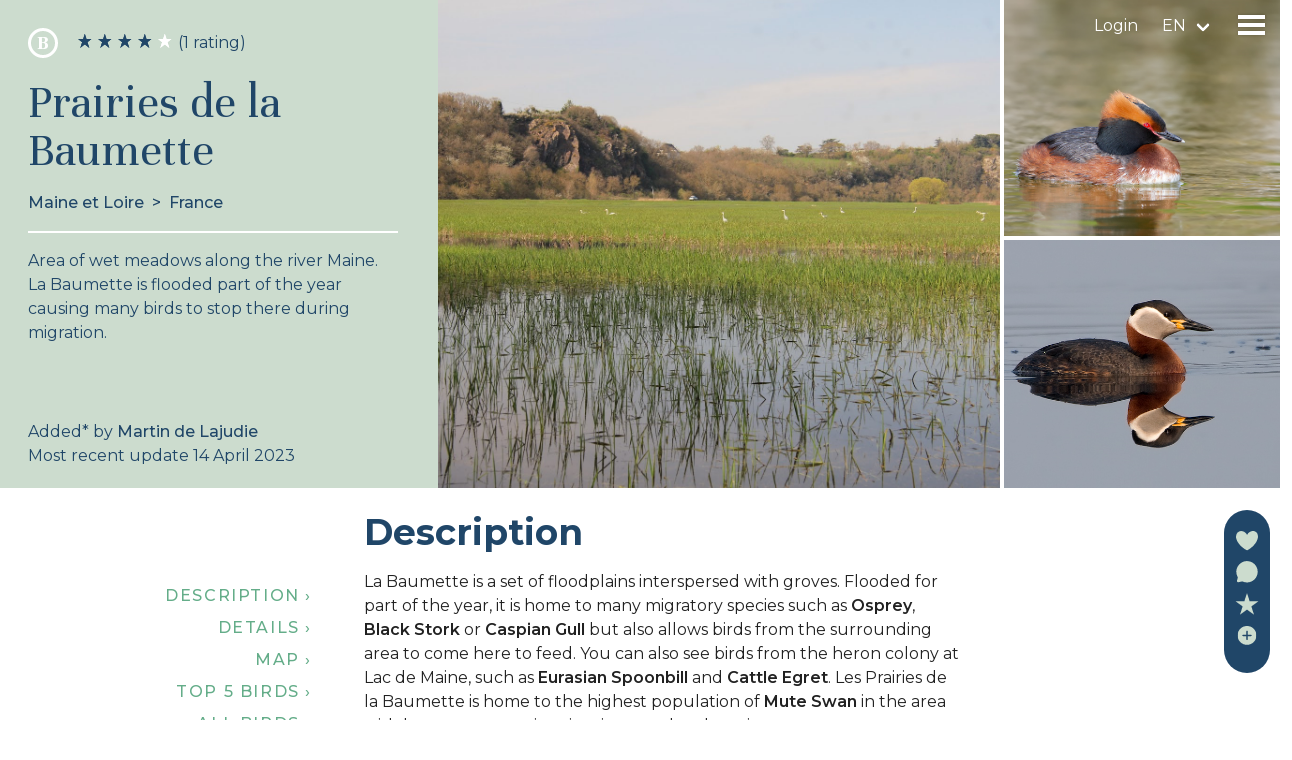

--- FILE ---
content_type: text/html; charset=utf-8
request_url: https://www.birdingplaces.eu/en/birdingplaces/france/prairies-de-la-baumette
body_size: 76003
content:
<!DOCTYPE html>
<html lang="en">
    <head>
        <meta charset="utf-8">
        <meta http-equiv="X-UA-Compatible" content="IE=edge">
        <meta name="viewport" content="width=device-width, initial-scale=1">

        <!-- CSRF Token -->
        <meta name="csrf-token" content="8OnZh3lVZiEF9ZOE2szDMeYLWCk7Dp68393JsZfP">

        

        <link rel="apple-touch-icon" sizes="180x180" href="/apple-touch-icon.png">
        <link rel="icon" type="image/png" sizes="32x32" href="/favicon-32x32.png">
        <link rel="icon" type="image/png" sizes="16x16" href="/favicon-16x16.png">
        <link rel="manifest" href="/site.webmanifest">
        <meta name="msapplication-TileColor" content="#da532c">
        <meta name="theme-color" content="#ffffff">
        <meta name="mobile-web-app-capable" content="yes">






        
                    <title>Prairies de la Baumette | Birdingplaces</title>
        
                    <meta name="description" content="Area of wet meadows along the river Maine. La Baumette is flooded part of the year causing many birds to stop there during migration.">
        
        
                <meta property="og:title" content="Prairies de la Baumette | Birdingplaces">
                        <meta property="og:description" content="Area of wet meadows along the river Maine. La Baumette is flooded part of the year causing many birds to stop there during migration..">
                            <meta property="og:image" content="https://birdingplaces.eu/storage/files/large/2022/03/baumette.jpg">
            <meta property="og:image:width" content="1200">
            <meta property="og:image:height" content="630">
                <meta property="og:url" content="https://www.birdingplaces.eu/en/birdingplaces/france/prairies-de-la-baumette">
        <meta property="og:type" content="article">
        <meta name="twitter:card" content="summary_large_image">
        <meta name="twitter:site" content="@birdingplaces" />
        <meta property="og:site_name" content="Birdingplaces.eu">
        <meta name="twitter:image:alt" content="Birdingplaces.eu logo">
        <link rel="canonical" href="https://www.birdingplaces.eu/en/birdingplaces/france/prairies-de-la-baumette" />
                <link rel="alternate" hreflang="da"
              href="https://www.birdingplaces.eu/da/birdingplaces/france/prairies-de-la-baumette" />
                <link rel="alternate" hreflang="de"
              href="https://www.birdingplaces.eu/de/birdingplaces/france/prairies-de-la-baumette" />
                <link rel="alternate" hreflang="en"
              href="https://www.birdingplaces.eu/en/birdingplaces/france/prairies-de-la-baumette" />
                <link rel="alternate" hreflang="es"
              href="https://www.birdingplaces.eu/es/birdingplaces/france/prairies-de-la-baumette" />
                <link rel="alternate" hreflang="fr"
              href="https://www.birdingplaces.eu/fr/birdingplaces/france/prairies-de-la-baumette" />
                <link rel="alternate" hreflang="hr"
              href="https://www.birdingplaces.eu/hr/birdingplaces/france/prairies-de-la-baumette" />
                <link rel="alternate" hreflang="it"
              href="https://www.birdingplaces.eu/it/birdingplaces/france/prairies-de-la-baumette" />
                <link rel="alternate" hreflang="hu"
              href="https://www.birdingplaces.eu/hu/birdingplaces/france/prairies-de-la-baumette" />
                <link rel="alternate" hreflang="nl"
              href="https://www.birdingplaces.eu/nl/birdingplaces/france/prairies-de-la-baumette" />
                <link rel="alternate" hreflang="nn"
              href="https://www.birdingplaces.eu/nn/birdingplaces/france/prairies-de-la-baumette" />
                <link rel="alternate" hreflang="pl"
              href="https://www.birdingplaces.eu/pl/birdingplaces/france/prairies-de-la-baumette" />
                <link rel="alternate" hreflang="pt"
              href="https://www.birdingplaces.eu/pt/birdingplaces/france/prairies-de-la-baumette" />
                <link rel="alternate" hreflang="ro"
              href="https://www.birdingplaces.eu/ro/birdingplaces/france/prairies-de-la-baumette" />
                <link rel="alternate" hreflang="sk"
              href="https://www.birdingplaces.eu/sk/birdingplaces/france/prairies-de-la-baumette" />
                <link rel="alternate" hreflang="sl"
              href="https://www.birdingplaces.eu/sl/birdingplaces/france/prairies-de-la-baumette" />
                <link rel="alternate" hreflang="fi"
              href="https://www.birdingplaces.eu/fi/birdingplaces/france/prairies-de-la-baumette" />
                <link rel="alternate" hreflang="sv"
              href="https://www.birdingplaces.eu/sv/birdingplaces/france/prairies-de-la-baumette" />
                <link rel="alternate" hreflang="tr"
              href="https://www.birdingplaces.eu/tr/birdingplaces/france/prairies-de-la-baumette" />
                <link rel="alternate" hreflang="is"
              href="https://www.birdingplaces.eu/is/birdingplaces/france/prairies-de-la-baumette" />
                <link rel="alternate" hreflang="cs"
              href="https://www.birdingplaces.eu/cs/birdingplaces/france/prairies-de-la-baumette" />
                <link rel="alternate" hreflang="el"
              href="https://www.birdingplaces.eu/el/birdingplaces/france/prairies-de-la-baumette" />
                <link rel="alternate" hreflang="sr"
              href="https://www.birdingplaces.eu/sr/birdingplaces/france/prairies-de-la-baumette" />
                <link rel="alternate" hreflang="mk"
              href="https://www.birdingplaces.eu/mk/birdingplaces/france/prairies-de-la-baumette" />
                <link rel="alternate" hreflang="ru"
              href="https://www.birdingplaces.eu/ru/birdingplaces/france/prairies-de-la-baumette" />
                <link rel="alternate" hreflang="uk"
              href="https://www.birdingplaces.eu/uk/birdingplaces/france/prairies-de-la-baumette" />
                <link rel="alternate" hreflang="x-default"
              href="https://www.birdingplaces.eu/en/birdingplaces/france/prairies-de-la-baumette" />




        <!-- Global site tag (gtag.js) - Google Analytics -->
        <script async src="https://www.googletagmanager.com/gtag/js?id=UA-36896816-28"></script>
        <script>
            window.dataLayer = window.dataLayer || [];
            function gtag(){dataLayer.push(arguments);}
            gtag('js', new Date());

            gtag('config', 'UA-36896816-28');
        </script>
        <script>
            window.Laravel = {"langCode":"en"};
        </script>

        <!-- Styles -->
                <link href="/css/app.css?id=7021a22cf6900acf64f1e439e0cde9fc" rel="stylesheet">
    </head>
    <body id="body" >
            <div id="app" >
            <nav class="navbar is-transparent">

        <div class="navbar-brand">
            
                <a class="navbar-link is-arrowless" href="https://www.birdingplaces.eu/en/login">Login</a>
                <div id="language-dropdown" class="navbar-item has-dropdown is-hoverable">
                    <div id="language-dropdown-toggle" class="navbar-link language-link " href="#">en</div>

                    <div  class="navbar-dropdown is-right is-boxed language-dropdown">
                        <div class="navbar-item">
                                <div class="field" style="min-width:310px;">
                                    <div class="control">
                                        <div class="select is-primary is-fullwidth">
                                            <select name="language_id" id="language_id" required>
                                                <option disabled selected value="">Select language</option>
                                                                                                    <option value="1" data-url="https://www.birdingplaces.eu/en/birdingplaces/france/prairies-de-la-baumette"  >English</option>
                                                                                                    <option value="2" data-url="https://www.birdingplaces.eu/nl/birdingplaces/france/prairies-de-la-baumette"  >Dutch</option>
                                                                                                    <option value="3" data-url="https://www.birdingplaces.eu/fr/birdingplaces/france/prairies-de-la-baumette"  >French</option>
                                                                                                    <option value="4" data-url="https://www.birdingplaces.eu/de/birdingplaces/france/prairies-de-la-baumette"  >German</option>
                                                                                                    <option value="5" data-url="https://www.birdingplaces.eu/es/birdingplaces/france/prairies-de-la-baumette"  >Spanish</option>
                                                                                                    <option value="6" data-url="https://www.birdingplaces.eu/it/birdingplaces/france/prairies-de-la-baumette"  >Italian</option>
                                                                                                    <option value="7" data-url="https://www.birdingplaces.eu/cs/birdingplaces/france/prairies-de-la-baumette"  >Czech</option>
                                                                                                    <option value="8" data-url="https://www.birdingplaces.eu/da/birdingplaces/france/prairies-de-la-baumette"  >Danish</option>
                                                                                                    <option value="9" data-url="https://www.birdingplaces.eu/fi/birdingplaces/france/prairies-de-la-baumette"  >Finnish</option>
                                                                                                    <option value="10" data-url="https://www.birdingplaces.eu/sv/birdingplaces/france/prairies-de-la-baumette"  >Swedish</option>
                                                                                                    <option value="11" data-url="https://www.birdingplaces.eu/nn/birdingplaces/france/prairies-de-la-baumette"  >Norwegian</option>
                                                                                                    <option value="12" data-url="https://www.birdingplaces.eu/is/birdingplaces/france/prairies-de-la-baumette"  >Icelandic</option>
                                                                                                    <option value="13" data-url="https://www.birdingplaces.eu/pl/birdingplaces/france/prairies-de-la-baumette"  >Polish</option>
                                                                                                    <option value="14" data-url="https://www.birdingplaces.eu/pt/birdingplaces/france/prairies-de-la-baumette"  >Portuguese</option>
                                                                                                    <option value="15" data-url="https://www.birdingplaces.eu/ru/birdingplaces/france/prairies-de-la-baumette"  >Russian</option>
                                                                                                    <option value="16" data-url="https://www.birdingplaces.eu/sk/birdingplaces/france/prairies-de-la-baumette"  >Slovak</option>
                                                                                                    <option value="17" data-url="https://www.birdingplaces.eu/uk/birdingplaces/france/prairies-de-la-baumette"  >Ukrainian</option>
                                                                                                    <option value="18" data-url="https://www.birdingplaces.eu/hu/birdingplaces/france/prairies-de-la-baumette"  >Hungarian</option>
                                                                                                    <option value="19" data-url="https://www.birdingplaces.eu/sr/birdingplaces/france/prairies-de-la-baumette"  >Serbian</option>
                                                                                                    <option value="20" data-url="https://www.birdingplaces.eu/el/birdingplaces/france/prairies-de-la-baumette"  >Greek</option>
                                                                                                    <option value="21" data-url="https://www.birdingplaces.eu/hr/birdingplaces/france/prairies-de-la-baumette"  >Croatian</option>
                                                                                                    <option value="22" data-url="https://www.birdingplaces.eu/sl/birdingplaces/france/prairies-de-la-baumette"  >Slovene</option>
                                                                                                    <option value="23" data-url="https://www.birdingplaces.eu/tr/birdingplaces/france/prairies-de-la-baumette"  >Turkish</option>
                                                                                                    <option value="24" data-url="https://www.birdingplaces.eu/mk/birdingplaces/france/prairies-de-la-baumette"  >Macedonian</option>
                                                                                                    <option value="25" data-url="https://www.birdingplaces.eu/ro/birdingplaces/france/prairies-de-la-baumette"  >Romanian</option>
                                                                                            </select>

                                        </div>
                                    </div>
                                </div>
                        </div>
                    </div>
                </div>

                        <div class="navbar-item">
                <div class="menu-icon" data-target="menu-page">
                    <span class="menu-icon-bar bar-top"></span>
                    <span class="menu-icon-bar bar-middle"></span>
                    <span class="menu-icon-bar bar-bottom"></span>
                </div>
            </div>
        </div>
</nav>
<section id="menu-page">
    <nav class="main-menu">
        <ul>
            <li class="menu-item ">
                <a href="https://www.birdingplaces.eu/en/find-a-birdingplace">
                    Find a birdingplace
                </a>
            </li>
            <li class="menu-item ">
                <a href="https://www.birdingplaces.eu/en/birdingplaces/create">
                    Add a birdingplace
                </a>
            </li>
            <li class="menu-item ">
                <a href="https://www.birdingplaces.eu/en/find-a-bird">
                    Find a bird
                </a>
            </li>
            <li class="menu-item ">
                <a href="https://www.birdingplaces.eu/en/news">
                    News
                </a>
            </li>

                        <li class="menu-item ">
                <a href="https://www.birdingplaces.eu/en/spotlights">
                    Birdingplaces In the spotlight
                </a>
            </li>
            <li class="menu-item ">
                <a href="https://www.birdingplaces.eu/en/top100">
                    Birdingplaces Top 100
                </a>
            </li>
            <li class="menu-item ">
                <a href="https://www.birdingplaces.eu/pages/6">
                    Birders League
                </a>
            </li>
            <li class="menu-item ">
                <a href="https://www.birdingplaces.eu/en/favorites">
                    My favourites
                </a>
            </li>
            <li class="menu-item ">
                <a href="https://www.birdingplaces.eu/en/about-us">
                    About Birdingplaces
                </a>
            </li>
            <li class="menu-item">
                <a target="_blank" href="https://shop.spreadshirt.net/birdingplaces/">
                    Webshop
                </a>
            </li>

            <li class="menu-item ">
                <a href="https://www.birdingplaces.eu/en">
                    Home
                </a>
            </li>


























                    </ul>
    </nav>


































</section>
            <div class="flash-messages">
    







</div>
            <div class="main-content">
                    <div class="birdingplace">
        <div class="birdingplaces-header columns reverse-columns is-desktop">
            <div class="column image-column">
                <div class="image-left"><img src="/storage/files/large/2022/03/baumette.jpg" alt=""></div>
                <div class="images-right">
                    <div class="img"><img src="/storage/files/large/Kuifduiker.PNG" alt=""></div>
                    <div class="img"><img src="/storage/files/large/roodhalsfuut.PNG" alt=""></div>
                </div>

            </div>
            <div class="column icon-bar">
                <ul>
                    <li>
                        <a onClick="window.history.back();"><i class="fa fa-arrow-left"></i>
                        </a>
                    </li>
                    <li>
                        <a onClick="window.location.reload();"><i class="fa fa-refresh"></i>
                        </a>
                    </li>
                    <li>
                        <a target="_blank"
                           href="https://www.google.nl/maps/dir//47.426078736884,-0.60245211653998"><i
                                class="fa fa-car"></i>
                        </a>
                    </li>
                    <li>
                        <a href="#" @click.prevent="showMap"><i class="fa fa-map-marker"></i>
                        </a>
                    </li>
                </ul>
            </div>
            <div class="column text-column">

                <div class="is-clearfix">
                    <div class="quality is-pulled-left"
                         v-title.light="'B Worth a detour'"
                         title-placement="right"
                    >
                        b
                    </div>
                    <div class="hidden" ref="qualitycontainer">
                        <div class="rating-text is-pulled-left" v-if="parseInt(rating.count)" @click="showRateModal">
                            <div class="is-pulled-left">
                                <star-rating
                                    :rating="parseFloat(rating.average)"
                                    :show-rating="false"
                                    :read-only="true"
                                    :increment="0.1"
                                    :active-color="'#204668'"
                                    :inactive-color="'#fff'"
                                    :border-color="'#ccdcce'"
                                    :star-size="15"
                                    :border-width="0"
                                    :glow="0"
                                    :padding="5"
                                ></star-rating>
                            </div>
                            <div class="is-pulled-left">({{ratingCount}})</div>
                        </div>
                        <div @click="showRateModal" class="rating-text is-pulled-left"
                             v-if="rating.count == 0">Rate with 1 to 5 stars</div>
                    </div>
                </div>


                <h1 class="page-title">Prairies de la Baumette</h1>
                <div class="location">
                    <span class="region">Maine et Loire</span>&nbsp;&nbsp;>&nbsp;&nbsp;<span
                        class="country">France</span>
                </div>
                <div class="content"><p>Area of wet meadows along the river Maine. La Baumette is flooded part of the year causing many birds to stop there during migration.</p></div>
                <div class="user">
                    Added<span
                        v-title.light="'published on 30 March 2022 '"
                        title-placement="top-start">*</span> by <a class="no-link-style"
                                                                                      href="https://www.birdingplaces.eu/en/users/5203">Martin de Lajudie</a><br>
                    Most recent update 14 April 2023 
                    <div class="management">
                                                                    </div>
                </div>
            </div>
        </div>
        <div style="margin:0 28px;">
                        
        </div>

        <div class="main-columns-container">
            <div class="columns is-desktop">

                <div class="column sidemenu">
                    <nav>
                        <ul>
                            <li v-scroll-to="'#description'">Description&nbsp;›</li>
                            <li v-scroll-to="'#details'">Details&nbsp;›</li>
                            <li v-scroll-to="'#map_title'">Map&nbsp;›</li>
                            <li v-scroll-to="'#top'">Top 5 birds&nbsp;›</li>
                            <li v-scroll-to="'#other'">All birds&nbsp;›</li>
                                                            <li v-scroll-to="'#gallery'">Gallery&nbsp;›</li>
                                                        <li v-scroll-to="'#comments'">Comments &amp; Tips&nbsp;›</li>
                                                        <li><a class="no-link-style" target="_blank"
                                   href="https://www.google.nl/maps/dir//47.426078736884,-0.60245211653998">Go there
                                    &nbsp; <i class="fa fa-car"></i>&nbsp;›
                                </a></li>
                        </ul>
                    </nav>

                </div>
                <div class="column main-column">
                    <h2 id="description">Description</h2>
                    <div class="content"><p>La Baumette is a set of floodplains interspersed with groves. Flooded for part of the year, it is home to many migratory species such as <b>Osprey</b>, <b>Black Stork</b> or <b>Caspian Gull</b> but also allows birds from the surrounding area to come here to feed. You can also see birds from the heron colony at Lac de Maine, such as <b>Eurasian Spoonbill</b> and <b>Cattle Egret</b>. Les Prairies de la Baumette is home to the highest population of <b>Mute Swan</b> in the area with large congregations in winter and early spring.</p>

<p>_________________________</p>

<p>Français: Ensemble de prairies bordant la Maine, la Baumette est inondée une partie de l'année amenant de nombreux oiseaux à s'y arrêter durant la migration. Est un ensemble prairies inondables entrecoupées de bosquets. Inondées une partie de l'année, elle accueillent de nombreuses espèces migratrices telles que le <b>Osprey</b> , la <b>Black Stork</b> ou le <b>Caspian Gull</b> mais permet aussi aux oiseaux des environs de venir s'y nourrir. Ainsi on peut y voir des oiseaux nichant dans la herronière du Lac de Maine, comme la <b>Eurasian Spoonbill</b> ou le <b>Cattle Egret</b> . Les Prairies de la Baumette abrite la plus forte population de <b>Mute Swan</b> du département avec de gros rassemblements en hiver et au début du printemps. </p></div>
                    <h2 id="details">Details</h2>
                    


                    <h3>Access</h3>
                    <p>Possibility to explore the area by footpaths along the river Maine (flooded in winter), or by road D411.</p>

<p>_________________________</p>

<p>Français: Possibilité de s'y rendre par les sentiers pédestres longeant la Maine (inondés en hiver), ou par la route D411.</p>

                    <div class="green-container">
                                                    <div>
                                <h3>Terrain and Habitat</h3>
                                                                    Wetland                                        ,
                                                                                                        Plain                                        ,
                                                                                                        Grassland                                        ,
                                                                                                        River                                                            </div>
                                                <div>
                            <h3>Conditions</h3>
                                                            Flat                                    ,
                                                                                            Wet                                    ,
                                                                                            Open landscape                                    ,
                                                                                            High water possible                                                    </div>
                        <div>
                            <h3>Circular trail</h3>
                            Yes
                        </div>
                        <div>
                            <h3>Is a telescope useful?</h3>
                            Can be useful

                        </div>

                                                    <div>
                                <h3>Good birding season</h3>
                                                                    Spring                                        ,
                                                                                                        Winter                                        ,
                                                                                                        Autumn                                                            </div>
                        

                                                    <div>
                                <h3>Best time to visit</h3>
                                                                    Spring migration                                        ,
                                                                                                        Autumn migration                                                            </div>
                                                                            <div>
                                <h3>Route</h3>
                                                                    Wide path                                                            </div>
                                                <div>
                            <h3>Difficulty walking trail</h3>
                            Easy
                        </div>
                                                    <div>
                                <h3>Accessible by</h3>
                                                                    Foot                                        ,
                                                                                                        Bicycle                                        ,
                                                                                                        Car                                                            </div>
                                                <div>
                            <h3>Birdwatching hide / platform</h3>
                            No
                        </div>
                    </div>


                                            <h3>Extra info</h3>
                        <p>Some areas may be flooded including many of the paths. For a visit in winter, in particular, it may be useful to inquire in advance.</p>

<p>_________________________</p>

<p>Français: Certaines zones peuvent être inondées parmi lesquelles bon nombre des chemins. Pour les sorties d'hiver, notamment, il peut être utile de se renseigner à l'avance.</p>
                    
                    




                    
                    
                    
                    
                    <h3>
                        <a class="no-link-style underline" title="View other birding spots in the area that are published on Birdingplaces"
                           href="https://www.birdingplaces.eu/en/find-a-birdingplace#9/47.433056156666/-0.59746974447182">View other birding spots in the area that are published on Birdingplaces</a>
                    </h3>
                </div>
            </div>
        </div>
        <div class="centered">
            <h2 id="map_title">Map</h2>
        </div>

        <map-component
            ref="map"
            :location="location"
            :routes="routes"
            :features="features"
            :staylocation="staylocation"
            @scroll-stay="scrollStay"
        ></map-component>
    <div class="centered">

        <div id="top">
            <h2>Top 5 birds</h2>
        </div>
    </div>
    <div class="columns wrap middle-columns is-mobile">
                    <div class="column is-half-mobile is-one-fifth-tablet top-bird-column">
                                    <a @click.prevent="showGallery('/storage/files/large/Kuifduiker.PNG')">
                                                <div>
                            <img
                                src="/storage/files/squares/Kuifduiker.PNG"
                                alt="Slavonian Grebe">

                        </div>
                        <div>
                            <b>1. Slavonian Grebe</b><br>
                            (Podiceps auritus)
                        </div>
                                            </a>
                            </div>
                    <div class="column is-half-mobile is-one-fifth-tablet top-bird-column">
                                    <a @click.prevent="showGallery('/storage/files/large/roodhalsfuut.PNG')">
                                                <div>
                            <img
                                src="/storage/files/squares/roodhalsfuut.PNG"
                                alt="Red-necked Grebe">

                        </div>
                        <div>
                            <b>2. Red-necked Grebe</b><br>
                            (Podiceps grisegena)
                        </div>
                                            </a>
                            </div>
                    <div class="column is-half-mobile is-one-fifth-tablet top-bird-column">
                                    <a @click.prevent="showGallery('/storage/files/large/kleinst waterhoen.PNG')">
                                                <div>
                            <img
                                src="/storage/files/squares/kleinst waterhoen.PNG"
                                alt="Baillon&#039;s Crake">

                        </div>
                        <div>
                            <b>3. Baillon&#039;s Crake</b><br>
                            (Zapornia pusilla)
                        </div>
                                            </a>
                            </div>
                    <div class="column is-half-mobile is-one-fifth-tablet top-bird-column">
                                    <a @click.prevent="showGallery('/storage/files/large/roodkeelpieper.PNG')">
                                                <div>
                            <img
                                src="/storage/files/squares/roodkeelpieper.PNG"
                                alt="Red-throated Pipit">

                        </div>
                        <div>
                            <b>4. Red-throated Pipit</b><br>
                            (Anthus cervinus)
                        </div>
                                            </a>
                            </div>
                    <div class="column is-half-mobile is-one-fifth-tablet top-bird-column">
                                    <a @click.prevent="showGallery('/storage/files/large/bosrietzanger.PNG')">
                                                <div>
                            <img
                                src="/storage/files/squares/bosrietzanger.PNG"
                                alt="Marsh Warbler">

                        </div>
                        <div>
                            <b>5. Marsh Warbler</b><br>
                            (Acrocephalus palustris)
                        </div>
                                            </a>
                            </div>
            </div>
    <div class="centered">
        <div id="other">
            <h2>Other birds you can see here</h2>
        </div>
    </div>


        <other-birds-component :birds="visibleOtherBirds" @showgallery="showGallery" ></other-birds-component>

            <div v-if="mobile && otherBirds.length > 5" class="centered" style="margin-bottom:20px">
                <div @click="showAllBirds = !showAllBirds">
                    <span v-if="!showAllBirds" style="cursor: pointer" >Show more birds</span>
                    <span v-else style="cursor: pointer" >Show less birds</span>
                </div>
            </div>
    <div  class="centered">
        <h2 id="gallery">Gallery</h2>
    </div>

    <gallery-component
        v-if="files.length"
        :key="galleryKey"
        :files="visibleFiles">
    </gallery-component>

    <div v-if="mobile && files.length > 4" class="centered" style="margin-bottom:20px">
        <div @click="showAllFiles = !showAllFiles">
            <span v-if="!showAllFiles" style="cursor: pointer" >Show more images</span>
            <span v-else style="cursor: pointer" >Show less images</span>
        </div>
    </div>

    <div v-if="imageMessage" class="centered notification is-danger">
        <button @click.prevent="imageMessage = null" class="delete"></button>
        <div v-text="imageMessage"></div>
    </div>

    <div class="centered">
        <button type="button" @click="showGalleryModal" class="button is-primary"><i aria-hidden="true" class="fa fa-plus"></i>&nbspAdd image
        </button>
    </div>





    <div class="centered">
        <h2 id="comments">Comments &amp; Tips</h2>

        <comments-component
            :comments="comments"
            @comment-modal="showChoiceModal">

        </comments-component>
    </div>

    
    <vue-gallery :key="birdKey" :id="'birdgallery'" :images="birdImages" :index="birdIndex" :options="{transitionSpeed:1000, disableScroll: true}" @close="index = null"></vue-gallery>

        <div id="side-menu" class="side-menu">
            <div id="donate" @click="donate">
                <svg width="22" height="20" viewBox="0 0 34 31" fill="none" xmlns="http://www.w3.org/2000/svg">
                    <g id="Layer_1" clip-path="url(#clip0_27_297)">
                        <path id="Vector" d="M33.4554 12.3139C30.0216 23.7329 17.1193 30.1364 17.1193 30.1364C17.1193 30.1364 3.82601 23.6358 0.392201 12.2111C-2.47497 -0.161803 11.1186 -4.41749 17.1079 5.88184C23.1029 -4.41749 36.9005 -0.510254 33.4554 12.3139Z" fill="#CCDCCE"/>
                    </g>
                    <defs>
                        <clipPath id="clip0_27_297">
                            <rect width="34" height="30.1364" fill="white"/>
                        </clipPath>
                    </defs>
                </svg>
                <span>Donate</span>
            </div>
            <div id="feedback" @click="showChoiceModal">
                <svg width="22" height="22" viewBox="0 0 34 35" fill="none" xmlns="http://www.w3.org/2000/svg">
                    <path id="Vector" d="M16.9823 34.1373C14.645 34.1373 12.3786 33.6655 10.2289 32.7295C9.77026 32.5302 9.2731 32.4797 8.79043 32.5832L3.45374 33.7353C2.74374 33.8899 2.0232 33.6635 1.5267 33.1334C1.02986 32.6036 0.851952 31.8702 1.05095 31.1711L2.22714 27.0383C2.40374 26.4189 2.33916 25.7586 2.05022 25.2272C0.559057 22.4805 -0.141388 19.367 0.0236748 16.2233C0.474384 7.64495 7.54702 0.588129 16.1253 0.157517C20.922 -0.0820045 25.6228 1.7205 29.0134 5.10675C32.4042 8.49333 34.2143 13.1882 33.9797 17.9879C33.56 26.58 26.7737 33.5044 18.1947 34.0948C17.7888 34.1231 17.3845 34.137 16.9826 34.137L16.9823 34.1373Z" fill="#CCDCCE"/>
                </svg>
                <span>Post&nbsp;comment,&nbsp;tip&nbsp;or&nbsp;bird&nbsp;sighting</span>
            </div>
            <div id="rate" @click="showRateModal">
                <svg width="24" height="22" viewBox="0 0 38 35" fill="none" xmlns="http://www.w3.org/2000/svg">
                    <path id="Star 1" d="M19 0.136353L23.2658 13.265H37.0701L25.9022 21.379L30.1679 34.5077L19 26.3937L7.83208 34.5077L12.0978 21.379L0.929926 13.265H14.7342L19 0.136353Z" fill="#CCDCCE"/>
                </svg>
                <span>Rate&nbsp;this&nbsp;area</span>
            </div>
            <div class="favourite" :class="{'existing' : favourite}">
            <div id="add_favourite" class="add_favourite" @click="toggleFavourite">
                <svg width="22" height="20" viewBox="0 0 34 36" fill="none" xmlns="http://www.w3.org/2000/svg">
                    <g clip-path="url(#clip0_2_8)">
                        <path fill-rule="evenodd" clip-rule="evenodd" d="M17 35.7403C26.3888 35.7403 34 28.1292 34 18.7403C34 9.35151 26.3888 1.74036 17 1.74036C7.61116 1.74036 0 9.35151 0 18.7403C0 28.1292 7.61116 35.7403 17 35.7403ZM15.8101 25.9653C15.8101 26.6696 16.3809 27.2403 17.085 27.2403C17.7893 27.2403 18.36 26.6696 18.36 25.9653V20.1003H24.225C24.9291 20.1003 25.5 19.5294 25.5 18.8253C25.5 18.1211 24.9291 17.5503 24.225 17.5503H18.36V11.5154C18.36 10.8112 17.7893 10.2404 17.085 10.2404C16.3809 10.2404 15.8101 10.8112 15.8101 11.5154V17.5503H9.775C9.07084 17.5503 8.5 18.1211 8.5 18.8253C8.5 19.5294 9.07084 20.1003 9.775 20.1003H15.8101V25.9653Z" fill="#CCDCCE"/>
                    </g>
                    <defs>
                        <clipPath id="clip0_2_8">
                            <rect width="34" height="35.7" fill="red" transform="translate(0 0.136353)"/>
                        </clipPath>
                    </defs>
                </svg>
                <span>Add&nbsp;to&nbsp;my&nbsp;favourites</span>
            </div>
            <div id="remove_favourite" class="remove_favourite" @click="toggleFavourite">
                <svg width="22" height="20" viewBox="0 0 35 35" fill="none" xmlns="http://www.w3.org/2000/svg">
                    <circle cx="17.125" cy="17.1364" r="17" fill="#CCDCCE"/>
                    <path d="M25.625 17.1363C25.625 17.8405 25.0541 18.4113 24.35 18.4113H20.1425H15.9351H9.9C9.19584 18.4113 8.625 17.8405 8.625 17.1363C8.625 16.4322 9.19584 15.8613 9.9 15.8613H15.9351H18.485H24.35C25.0541 15.8613 25.625 16.4322 25.625 17.1363Z" fill="#204668"/>
                </svg>
                <span>Remove&nbsp;from&nbsp;my&nbsp;favorites</span>
            </div>
        </div>


        </div>
    </div>




            </div>

                <modal-component
        title="Rate birdingplace Prairies de la Baumette"
        :active="modalActive"
        @close="modalActive = false"
    >
        <rating-component
            @update-rating="updateRating"
            :birdingplace_id="birdingplace_id"
        ></rating-component>
    </modal-component>
    <modal-component
        title="Comment, tip of bird sighting for birdingplace Prairies de la Baumette"
        :active="commentModalActive"
        @close="commentModalActive = false"
    >
        <div class="field">
            <div class="help"><i>Click on the little bird icon (<img src="/svg/bird_blue.svg"
                                                                                style="width:22px; height:auto;position:relative; top:3px">) to insert bird names in your own language. The birdnames will automatically be translated for other users!
                </i></div>
            <textarea class="editor textarea" rows="5" name="description" type="textarea" id="commentbox"></textarea>
        </div>
        <button type="buton" @click="saveComment" class="button is-primary">Post comment</button>

    </modal-component>

    <modal-component
        title="Thank you for giving your feedback!"
        :active="feedbackThanks"
        @close="feedbackThanks = false"
    >
        We greatly appreciate your feedback. Thanks to the feedback we receive from our users, we can further improve the information on Birdingplaces.
    </modal-component>

    <modal-component
        title="Suggest edit for birdingplace Prairies de la Baumette"
        :active="feedbackModalActive"
        @close="feedbackModalActive = false"
    >
        <p>Your feedback will be sent to the author of this area and the editorial team of Birdingplaces. They will use your feedback to improve the quality of the info. (Do you want to post a comment that is visible on the bottom of a birdingplace? Then please click away this box and choose Option 1: &#039;Post Comment, Tip or Bird Sighting&#039;)</p>
        <div class="field">

            <h3 style="margin-top: 20px;">Feedback on the description</h3>
            <p>Please provide suggestions for improvements or additions to the text of this birdingplace.</p>
            <textarea class="editor textarea" rows="5" name="description" type="textarea" id="feedback_description_box"></textarea>
        </div>
        <div class="field">
            <h3 style="margin-top: 20px;">Feedback on the map</h3>
            <p>Please provide your suggestions for improvements or additions to the map.</p>
            <textarea class="editor textarea" rows="5" name="description" type="textarea" id="feedback_map_box"></textarea>
        </div>
        <div class="field">
            <h3 style="margin-top: 20px;">Feedback on bird species list</h3>
            <p>Please provide suggestions for improvements or additions to the bird list.</p>
            <textarea class="editor textarea" rows="5" name="description" type="textarea" id="feedback_birds_box"></textarea>
        </div>
        <div class="help">
            <p><i>Click on the little bird icon (<img src="/svg/bird_blue.svg" style="width:22px; height:auto;position:relative;">) to insert bird names in your own language. The birdnames will automatically be translated for other users!
                </i></p>
        </div>
        <button type="buton" @click="saveFeedback" class="button is-primary">Send feedback</button>

    </modal-component>
    <div class="modal message-modal" :class="{ 'is-active': imagesDropzoneActive }">
        <div class="modal-background"></div>
        <div class="modal-content">
            <article class="message">
                <div class="message-header">
                    <p>Upload images</p>
                    <button @click="imagesDropzoneActive=!imagesDropzoneActive" class="delete"
                            aria-label="close"></button>
                </div>
                <div class="message-body">
                    <vue-dropzone ref="myVueImagesDropzone" id="dropzone"
                                  :options="imagesDropzoneOptions()"></vue-dropzone>
                    <p class="is-size-7">Allowed image types are jpeg,png,gif
                        <br>Max file size is 20MB</p>
                    <button @click="imagesDropzoneActive=!imagesDropzoneActive"
                            class="button is-primary">Close</button>
                </div>
            </article>
        </div>
    </div>
    <div class="modal" :class="{ 'is-active': choiceModalActive}">
        <div class="modal-background" @click="closeModals"></div>
        <div class="modal-content feedback-modal">
            <div class="feedback-box" @click="showCommentModal">
                <p>OPTION 1: Click here to post a comment, tip or bird sighting. After submitting, your comment will be shown at the bottom of the page.</p><svg width="12" height="14" viewBox="0 0 12 14" fill="none" xmlns="http://www.w3.org/2000/svg">
                    <path d="M12 7L1.78017e-07 13.9282L1.27811e-08 0.071797L12 7Z" fill="white"/>
                </svg>
            </div>
            <div class="feedback-box" @click="showFeedbackModal">
                <p>OPTION 2: Click here to give detailed feedback. You can suggest an edit and give feedback on the text, map or bird list. Your feedback will be sent to the editorial team and the author of the area.</p><svg width="12" height="14" viewBox="0 0 12 14" fill="none" xmlns="http://www.w3.org/2000/svg">
                    <path d="M12 7L1.78017e-07 13.9282L1.27811e-08 0.071797L12 7Z" fill="white"/>
                </svg>

            </div>
        </div>
    </div>
        </div>
        <div id="footer">
    <div class="footer-inner">
        <div class="footer-left"><h2>BIRDINGPLACES</h2><h2>The free online guide to birding</h2></div>
        <div class="footer-right">
            <div>
                <div class="footer-label">Quick links</div>
                <ul>
                    <li>
                        <a href="https://www.birdingplaces.eu/en/find-a-birdingplace">
                            Find a birdingplace
                        </a>
                    </li>
                    <li class="menu-item ">
                        <a href="https://www.birdingplaces.eu/en/birdingplaces/create">
                            Add a birdingplace
                        </a>
                    </li>
                    <li class="menu-item ">
                        <a href="https://www.birdingplaces.eu/en/find-a-bird">
                            Find a bird
                        </a>
                    </li>
                    <li class="menu-item ">
                        <a href="https://www.birdingplaces.eu/en/in-the-spotlight">
                            In the spotlight
                        </a>
                    </li>
                    <li class="menu-item ">
                        <a href="https://www.birdingplaces.eu/en/top100">
                            Birdingplaces Top 100
                        </a>
                    </li>
                    <li class="menu-item ">
                        <a href="https://www.birdingplaces.eu/pages/6">
                            Birders League
                        </a>
                    </li>
                </ul>
            </div>
            <div>
                <div class="footer-label">Other</div>
                <ul>
                    <li class="menu-item">
                        <a target="_blank" href="https://shop.spreadshirt.net/birdingplaces/">
                            Webshop
                        </a>
                    </li>
                    <li class="menu-item ">
                        <a href="https://www.birdingplaces.eu/en/news">
                            News
                        </a>
                    </li>
                    <li class="menu-item ">
                        <a href="https://www.birdingplaces.eu/en/about-us">
                            About Birdingplaces
                        </a>
                    </li>
                    <li class="menu-item ">
                        <a href="https://www.birdingplaces.eu/en/contact">
                            Contact
                        </a>
                    </li>
                    <li></li>
                    <li></li>
                </ul>
            </div>
            <div class="footer-socials">
                <div class="footer-label">Social</div>
                <ul >
                    <li><a target="_blank" href="https://bsky.app/profile/birdingplaces.bsky.social">
                            <svg width="32" height="28" viewBox="0 0 32 28" fill="none" xmlns="http://www.w3.org/2000/svg">
                                <path d="M7.48903 2.55743C11.0401 5.22313 14.8592 10.6282 16.2615 13.5289C17.6638 10.6282 21.4829 5.22313 25.034 2.55743C27.5961 0.633973 31.7474 -0.854274 31.7474 3.8812C31.7474 4.82691 31.2049 11.8265 30.8871 12.9629C29.7818 16.9134 25.7533 17.921 22.1697 17.3112C28.4334 18.3771 30.0269 21.9084 26.5858 25.4397C20.0502 32.1461 17.1923 23.7571 16.4596 21.6072C16.3256 21.2131 16.2626 21.0289 16.2615 21.1853C16.2605 21.0283 16.198 21.2131 16.0634 21.6072C15.3313 23.7571 12.4734 32.1461 5.93724 25.4397C2.49617 21.9084 4.08961 18.3771 10.3534 17.3112C6.76974 17.921 2.74127 16.9134 1.6359 12.9629C1.31764 11.8265 0.775635 4.82691 0.775635 3.8812C0.775635 -0.854809 4.92692 0.633439 7.48903 2.55743Z" fill="white"/>
                            </svg>
                        </a>
                    </li>
                    <li>
                        <a target="_blank" href="https://twitter.com/birdingplaces">
                            <svg width="28" height="28" viewBox="0 0 28 28" fill="none" xmlns="http://www.w3.org/2000/svg">
                                <g clip-path="url(#clip0_14_314)">
                                    <path d="M16.2185 11.5497L26.3636 0.00134277H23.9604L15.1477 10.0265L8.11424 0.00134277H0L10.6383 15.1626L0 27.2713H2.40321L11.7036 16.6821L19.1331 27.2713H27.2473M3.27058 1.77605H6.96259L23.9585 25.5838H20.2656" fill="white"/>
                                </g>
                                <defs>
                                    <clipPath id="clip0_14_314">
                                        <rect width="27.2473" height="27.27" fill="white" transform="translate(0 0.00134277)"/>
                                    </clipPath>
                                </defs>
                            </svg>
                        </a>

                    </li>
                    <li>
                        <a target="_blank" href="https://www.instagram.com/birdingplaces/">
                            <svg xmlns="http://www.w3.org/2000/svg" fill="none" width="34" height="34" viewBox="0 0 28 28"><path fill="white" d="M12 2.163c3.204 0 3.584.012 4.85.07 3.252.148 4.771 1.691 4.919 4.919.058 1.265.069 1.645.069 4.849 0 3.205-.012 3.584-.069 4.849-.149 3.225-1.664 4.771-4.919 4.919-1.266.058-1.644.07-4.85.07-3.204 0-3.584-.012-4.849-.07-3.26-.149-4.771-1.699-4.919-4.92-.058-1.265-.07-1.644-.07-4.849 0-3.204.013-3.583.07-4.849.149-3.227 1.664-4.771 4.919-4.919 1.266-.057 1.645-.069 4.849-.069zm0-2.163c-3.259 0-3.667.014-4.947.072-4.358.2-6.78 2.618-6.98 6.98-.059 1.281-.073 1.689-.073 4.948 0 3.259.014 3.668.072 4.948.2 4.358 2.618 6.78 6.98 6.98 1.281.058 1.689.072 4.948.072 3.259 0 3.668-.014 4.948-.072 4.354-.2 6.782-2.618 6.979-6.98.059-1.28.073-1.689.073-4.948 0-3.259-.014-3.667-.072-4.947-.196-4.354-2.617-6.78-6.979-6.98-1.281-.059-1.69-.073-4.949-.073zm0 5.838c-3.403 0-6.162 2.759-6.162 6.162s2.759 6.163 6.162 6.163 6.162-2.759 6.162-6.163c0-3.403-2.759-6.162-6.162-6.162zm0 10.162c-2.209 0-4-1.79-4-4 0-2.209 1.791-4 4-4s4 1.791 4 4c0 2.21-1.791 4-4 4zm6.406-11.845c-.796 0-1.441.645-1.441 1.44s.645 1.44 1.441 1.44c.795 0 1.439-.645 1.439-1.44s-.644-1.44-1.439-1.44z"/></svg>
                        </a>

                    </li>
                </ul>
            </div>
            <div>
                <div class="footer-label">Donate</div>
                <a class="footer-donate" href="https://www.birdingplaces.eu/en/support-birdingplaces">
                <div id="wrapper">
                    <div id="pulsingheart"></div>
                </div>
                <div>We depend on donations from our users. Great if you support Birdingplaces with a donation!</div>
                </a>
            </div>
        </div>

    </div>



</div>

        <!-- Scripts -->
    <script>
        var initialTexts = {"recently_added_birdingplaces":"Recently added birdingplaces","navigate":"Navigate by Google Maps","coordinates":"Coordinates","copy_coordinates_clipboard":"Copy coordinates to clipboard","email_picture_add":"Do you see a bird logo? Then we don't have a picture of this bird yet. Do you? Mail us a photo we are allowed to use to info@birdingplaces.eu and we will use your photo in this gallery.\n\nIf you have a photo that is of better quality than a bird depicted, we would also appreciate it if you email it to us.","search_a_bird":"Search a bird","add_your_birds":"Add your birds","include_uncommon_birds":"Include uncommon birds","unfold_all_families":"Unfold all families","selected_birds":"Selected birds","write_comment":"Post comment, tip or observations","write_comment_or_feedback":"Post comment, tip or bird sighting","a__not_to_be_missed":"A Not to be missed","b__worth_a_detour":"B Worth a detour","c__nice_if_you_are_in_the_area":"C Nice if you are in the area","search":"Search","link":"link","legend_birdingplace":"birdingplace","legend_bird":"bird","legend_birdwatching_hide":"hide\/platform","legend_lookout_tower":"lookout tower","legend_parking":"parking","legend_point_of_interest":"point of interest","legend_restaurant_cafe":"restaurant\/caf\u00e9","legend_viewpoint":"viewpoint","legend_visitor_centre":"visitor centre","legend_accomodation":"accommodation","route":"Route","create_info_marker":"Create info marker","selecting_a_marker_type_is_required":"Selecting a marker type is required","type_to_search":"Type birdname","place_marker":"Place marker","delete_marker":"Delete marker","add_popup_text_optional":"Add popup text (optional)","distance":"Distance","save_rating":"Save rating","add_a_birdingplace":"Add a birdingplace","search_a_bird_in_your_selection":"Select 5 birds in your selection","top_birds":"Selected Top 5 Birds","add_translatable_bird_name":"Add translatable bird name","next":"Next","publish":"Publish","an_error_occured_saving_the_birdingplace":"An error occured saving the birdingplace!","an_error_occured_getting_the_birdnames":"An error occured getting the birdnames!","error_uploading_file":"Error uploading file!","legend":"legend","choose_viewpoint_direction":"Choose viewpoint direction","birdingplace_outside_europe_title":"Birdingplaces tip","birdingplace_outside_europe_text":"Great that you are adding a birdingplace! Note that when you add bird names, you can also use the scientific name to find a bird. Just click away this box to continue.","previous":"previous","birdingplaces":"Go directly to this Birdingplace","places":"Zoom in on the map around this city, region or area","country":"Country","top_season":"Season","all_countries":"All countries","all_results":"All results","map_info":"With a smartphone, you can accurately follow the route in the field and find the spots marked on the map. Click on the location symbol in the map when you have arrived in the area. A blue dot in the map then shows where you are at that moment and follows your position. \n\nNote: on some phones, when the phone has entered standby mode, you need to press the refresh symbol  in the map to reload your current location."};
    </script>
        <script src="https://cdn.jsdelivr.net/npm/vue/dist/vue.min.js"></script>
        <script src="/js/app.js?id=b5cf4633925650fb547f053a5495e6fb"></script>
            <script>
        var initialData = {"birdingplace_id":4933,"birdlist_id":2,"title":"Prairies de la Baumette","location":{"type":"Feature","geometry":{"type":"Point","coordinates":[-0.59746974447182,47.433056156666]},"properties":{"description":"<a href=\"\/birdingplaces\/4933\">\n<div class=\"image-container\">\n    <img src=\"\/storage\/files\/thumbnails\/2022\/03\/baumette.jpg\" alt=\"\">\n    <span class=\"quality\">b<\/span>\n<\/div>\n<div class=\"text-container\">\n    <p>Prairies de la Baumette<\/p>\n    <div id=\"rating\" data-rating=\"4.00000000\"><\/div>\n<\/div>\n<\/a>\n\n\n\n\n","type":"location","id":4933}},"staylocation":null,"other_birds":[{"id":104,"family_id":8,"name":"Greylag Goose","scientific_name":"Anser anser","top":0,"order":null,"prefix":"2022\/05\/","filename":"AGAMI-Greylag-Goose,-Grauwe-Gans,-Anser-anser-Marc-Guyt-1400.jpg"},{"id":111,"family_id":8,"name":"Greater White-fronted Goose","scientific_name":"Anser albifrons","top":0,"order":null,"prefix":"","filename":"Kolgans.jpg"},{"id":126,"family_id":8,"name":"Brent Goose","scientific_name":"Branta bernicla","top":0,"order":null,"prefix":"","filename":"rotgans.PNG"},{"id":133,"family_id":8,"name":"Barnacle Goose","scientific_name":"Branta leucopsis","top":0,"order":null,"prefix":"","filename":"brandgans.PNG"},{"id":172,"family_id":8,"name":"Mute Swan","scientific_name":"Cygnus olor","top":0,"order":null,"prefix":"","filename":"knobbelzwaan.PNG"},{"id":183,"family_id":8,"name":"Whooper Swan","scientific_name":"Cygnus cygnus","top":0,"order":null,"prefix":"2025\/02\/","filename":"Whooper Swan by Krzysztof Tokaj _W0A9985a.jpeg"},{"id":208,"family_id":8,"name":"Common Shelduck","scientific_name":"Tadorna tadorna","top":0,"order":null,"prefix":"2021\/04\/","filename":"bergeend-9.jpg"},{"id":240,"family_id":8,"name":"Garganey","scientific_name":"Spatula querquedula","top":0,"order":null,"prefix":"","filename":"zomertaling-55.jpg"},{"id":251,"family_id":8,"name":"Northern Shoveler","scientific_name":"Spatula clypeata","top":0,"order":null,"prefix":"","filename":"slobeend.PNG"},{"id":255,"family_id":8,"name":"Gadwall","scientific_name":"Mareca strepera","top":0,"order":null,"prefix":"","filename":"krakeend.PNG"},{"id":260,"family_id":8,"name":"Eurasian Wigeon","scientific_name":"Mareca penelope","top":0,"order":null,"prefix":"","filename":"smient.PNG"},{"id":280,"family_id":8,"name":"Mallard","scientific_name":"Anas platyrhynchos","top":0,"order":null,"prefix":"2022\/05\/","filename":"AGAMI-Wilde-Eend,-Mallard,-Anas-platyrhynchos-Marc-Guyt-81609.jpg"},{"id":319,"family_id":8,"name":"Northern Pintail","scientific_name":"Anas acuta","top":0,"order":null,"prefix":"","filename":"pijlstaart.PNG"},{"id":330,"family_id":8,"name":"Common Teal","scientific_name":"Anas crecca","top":0,"order":null,"prefix":"","filename":"wintertaling-man-20.jpg"},{"id":380,"family_id":8,"name":"Ferruginous Duck","scientific_name":"Aythya nyroca","top":0,"order":null,"prefix":"","filename":"witoogeend.PNG"},{"id":393,"family_id":8,"name":"Greater Scaup","scientific_name":"Aythya marila","top":0,"order":null,"prefix":"","filename":"topper.PNG"},{"id":410,"family_id":8,"name":"Common Eider","scientific_name":"Somateria mollissima","top":0,"order":null,"prefix":"","filename":"eidereend.jpg"},{"id":437,"family_id":8,"name":"Common Goldeneye","scientific_name":"Bucephala clangula","top":0,"order":null,"prefix":"","filename":"brilduiker-male-7.jpg"},{"id":443,"family_id":8,"name":"Smew","scientific_name":"Mergellus albellus","top":0,"order":null,"prefix":"","filename":"nonnentje-26.jpg"},{"id":905,"family_id":15,"name":"Little Grebe","scientific_name":"Tachybaptus ruficollis","top":0,"order":null,"prefix":"","filename":"dodaars.PNG"},{"id":919,"family_id":15,"name":"Great Crested Grebe","scientific_name":"Podiceps cristatus","top":0,"order":null,"prefix":"2022\/05\/","filename":"AGAMI-Great-Crested-Grebe,-Fuut,-Podiceps-cristatus-Marc-Guyt-5655.jpg"},{"id":934,"family_id":16,"name":"Rock Dove","scientific_name":"Columba livia","top":0,"order":null,"prefix":"","filename":"rotsduif.PNG"},{"id":942,"family_id":16,"name":"Stock Dove","scientific_name":"Columba oenas","top":0,"order":null,"prefix":"","filename":"holenduif.PNG"},{"id":945,"family_id":16,"name":"Common Wood Pigeon","scientific_name":"Columba palumbus","top":0,"order":null,"prefix":"2025\/05\/","filename":"Wood pigeon by Chris van der Heijden.JPG"},{"id":1709,"family_id":21,"name":"Common Cuckoo","scientific_name":"Cuculus canorus","top":0,"order":null,"prefix":"","filename":"koekoek.PNG"},{"id":2004,"family_id":27,"name":"Common Swift","scientific_name":"Apus apus","top":0,"order":null,"prefix":"","filename":"gierzwaluw.PNG"},{"id":2630,"family_id":32,"name":"Corn Crake","scientific_name":"Crex crex","top":0,"order":null,"prefix":"2025\/04\/","filename":"Crex crex by Alpo Roikola, CC BY 3.0 httpscreativecommons.orglicensesby3.0, via Wikimedia Commons.jpg"},{"id":2699,"family_id":32,"name":"Eurasian Moorhen","scientific_name":"Gallinula chloropus","top":0,"order":null,"prefix":"","filename":"waterhoen.PNG"},{"id":2711,"family_id":32,"name":"Eurasian Coot","scientific_name":"Fulica atra","top":0,"order":null,"prefix":"","filename":"meerkoet_0.PNG"},{"id":2849,"family_id":36,"name":"Common Crane","scientific_name":"Grus grus","top":0,"order":null,"prefix":"","filename":"kraanvogel-555.jpg"},{"id":2873,"family_id":41,"name":"Black-winged Stilt","scientific_name":"Himantopus himantopus","top":0,"order":null,"prefix":"2022\/04\/","filename":"AGAMI-Black-winged-Stilt,-Himantopus-himantopus-Marc-Guyt-119927.jpg"},{"id":2894,"family_id":43,"name":"Eurasian Oystercatcher","scientific_name":"Haematopus ostralegus","top":0,"order":null,"prefix":"2023\/02\/","filename":"scholekster_2.jpg"},{"id":2983,"family_id":44,"name":"Little Ringed Plover","scientific_name":"Charadrius dubius","top":0,"order":null,"prefix":"","filename":"kleine plevier.PNG"},{"id":3045,"family_id":49,"name":"Bar-tailed Godwit","scientific_name":"Limosa lapponica","top":0,"order":null,"prefix":"","filename":"rosse grutto.PNG"},{"id":3066,"family_id":49,"name":"Ruff","scientific_name":"Calidris pugnax","top":0,"order":null,"prefix":"","filename":"kemphaan.PNG"},{"id":3116,"family_id":49,"name":"Jack Snipe","scientific_name":"Lymnocryptes minimus","top":0,"order":null,"prefix":"","filename":"bokje-57.jpg"},{"id":3137,"family_id":49,"name":"Common Snipe","scientific_name":"Gallinago gallinago","top":0,"order":null,"prefix":"","filename":"watersnip.PNG"},{"id":3161,"family_id":49,"name":"Common Sandpiper","scientific_name":"Actitis hypoleucos","top":0,"order":null,"prefix":"","filename":"oeverloper.PNG"},{"id":3164,"family_id":49,"name":"Green Sandpiper","scientific_name":"Tringa ochropus","top":0,"order":null,"prefix":"","filename":"witgat.PNG"},{"id":3173,"family_id":49,"name":"Common Greenshank","scientific_name":"Tringa nebularia","top":0,"order":null,"prefix":"","filename":"groenpootruiter.PNG"},{"id":3288,"family_id":55,"name":"Kittiwake","scientific_name":"Rissa tridactyla","top":0,"order":null,"prefix":"2022\/05\/","filename":"AGAMI-Black-legged-Kittiwake,-Rissa-tridactyla-Marc-Guyt-138000.jpg"},{"id":3309,"family_id":55,"name":"Black-headed Gull","scientific_name":"Chroicocephalus ridibundus","top":0,"order":null,"prefix":"","filename":"kokmeeuw.PNG"},{"id":3352,"family_id":55,"name":"European Herring Gull","scientific_name":"Larus argentatus","top":0,"order":null,"prefix":"","filename":"zilvermeeuw.PNG"},{"id":3359,"family_id":55,"name":"Yellow-legged Gull","scientific_name":"Larus michahellis","top":0,"order":null,"prefix":"","filename":"Geelpootmeeuw.PNG"},{"id":3363,"family_id":55,"name":"Caspian Gull","scientific_name":"Larus cachinnans","top":0,"order":null,"prefix":"2022\/05\/","filename":"AGAMI-Caspian-Gull,-Larus-cachinnans-Marc-Guyt-134740.jpg"},{"id":3377,"family_id":55,"name":"Lesser Black-backed Gull","scientific_name":"Larus fuscus","top":0,"order":null,"prefix":"","filename":"kleine mantelmeeuw.PNG"},{"id":3401,"family_id":55,"name":"Great Black-backed Gull","scientific_name":"Larus marinus","top":0,"order":null,"prefix":"","filename":"grote mantelmeeuw.PNG"},{"id":3459,"family_id":55,"name":"Common Tern","scientific_name":"Sterna hirundo","top":0,"order":null,"prefix":"","filename":"visdief.PNG"},{"id":3780,"family_id":65,"name":"Black Stork","scientific_name":"Ciconia nigra","top":0,"order":null,"prefix":"","filename":"zwarte-ooievaar-2.jpg"},{"id":3787,"family_id":65,"name":"White Stork","scientific_name":"Ciconia ciconia","top":0,"order":null,"prefix":"","filename":"ooievaar.PNG"},{"id":3848,"family_id":69,"name":"Great Cormorant","scientific_name":"Phalacrocorax carbo","top":0,"order":null,"prefix":"2025\/06\/","filename":"Great cormorant by Philip Adams.jpg"},{"id":3916,"family_id":73,"name":"Great Bittern","scientific_name":"Botaurus stellaris","top":0,"order":null,"prefix":"","filename":"roerdomp-15.jpg"},{"id":3944,"family_id":73,"name":"Grey Heron","scientific_name":"Ardea cinerea","top":0,"order":null,"prefix":"2021\/04\/","filename":"blauwe-reiger-9.jpg"},{"id":3961,"family_id":73,"name":"Great Egret","scientific_name":"Ardea alba","top":0,"order":null,"prefix":"","filename":"grote zilverreiger.PNG"},{"id":3975,"family_id":73,"name":"Little Egret","scientific_name":"Egretta garzetta","top":0,"order":null,"prefix":"2022\/05\/","filename":"AGAMI-Kleine-Zilverreiger,-Little-Egret,-Egretta-garzetta-Marc-Guyt-88692.jpg"},{"id":3997,"family_id":73,"name":"Cattle Egret","scientific_name":"Ardea ibis \/ Ardea coromanda","top":0,"order":null,"prefix":"2022\/05\/","filename":"AGAMI-Koereiger;-Cattle-Egret;-Bubulcus-ibis;-Marc-Guyt-3817.jpg"},{"id":4001,"family_id":73,"name":"Squacco Heron","scientific_name":"Ardeola ralloides","top":0,"order":null,"prefix":"","filename":"ralreiger.PNG"},{"id":4049,"family_id":74,"name":"Glossy Ibis","scientific_name":"Plegadis falcinellus","top":0,"order":null,"prefix":"","filename":"zwarte ibis.PNG"},{"id":4064,"family_id":74,"name":"Sacred Ibis","scientific_name":"Threskiornis aethiopicus","top":0,"order":null,"prefix":"","filename":"xHeilige-Ibisx.jpg"},{"id":4083,"family_id":74,"name":"Eurasian Spoonbill","scientific_name":"Platalea leucorodia","top":0,"order":null,"prefix":"","filename":"lepelaar-25 (002).jpg"},{"id":4104,"family_id":77,"name":"Osprey","scientific_name":"Pandion haliaetus","top":0,"order":null,"prefix":"","filename":"Visarend.PNG"},{"id":4335,"family_id":78,"name":"Sparrowhawk","scientific_name":"Accipiter nisus","top":0,"order":null,"prefix":"2025\/11\/","filename":"Sparrowhawk by Krzysztof Tokaj.jpeg"},{"id":4369,"family_id":78,"name":"Black Kite","scientific_name":"Milvus migrans","top":0,"order":null,"prefix":"2021\/04\/","filename":"zwarte-wouw-101.jpg"},{"id":4478,"family_id":78,"name":"Common Buzzard","scientific_name":"Buteo buteo","top":0,"order":null,"prefix":"","filename":"Buizerd.PNG"},{"id":5106,"family_id":90,"name":"Common Kingfisher","scientific_name":"Alcedo atthis","top":0,"order":null,"prefix":"","filename":"ijsvogel.PNG"},{"id":5809,"family_id":102,"name":"Great Spotted Woodpecker","scientific_name":"Dendrocopos major","top":0,"order":null,"prefix":"","filename":"grote bonte specht.PNG"},{"id":5820,"family_id":102,"name":"Lesser Spotted Woodpecker","scientific_name":"Dryobates minor","top":0,"order":null,"prefix":"","filename":"kleine-bonte-specht-30.jpg"},{"id":5932,"family_id":102,"name":"Eurasian Green Woodpecker","scientific_name":"Picus viridis","top":0,"order":null,"prefix":"2022\/12\/","filename":"groene-specht-61_0.jpg"},{"id":6084,"family_id":104,"name":"Eurasian Kestrel","scientific_name":"Falco tinnunculus","top":0,"order":null,"prefix":"2022\/05\/","filename":"AGAMI-Common-Kestrel,-Falco-tinnunculus-Marc-Guyt-149176.jpg"},{"id":6125,"family_id":104,"name":"Eurasian Hobby","scientific_name":"Falco subbuteo","top":0,"order":null,"prefix":"2023\/01\/","filename":"boomvalk-5_1.jpg"},{"id":6140,"family_id":104,"name":"Peregrine Falcon","scientific_name":"Falco peregrinus","top":0,"order":null,"prefix":"2021\/11\/","filename":"Peregrine Falcon-7692.jpg"},{"id":10297,"family_id":167,"name":"Eurasian Jay","scientific_name":"Garrulus glandarius","top":0,"order":null,"prefix":"2025\/06\/","filename":"Garrulus glandarius by Krzysztof Tokaj.jpg"},{"id":10343,"family_id":167,"name":"Magpie","scientific_name":"Pica pica","top":0,"order":null,"prefix":"2022\/05\/","filename":"AGAMI-Ekster,-Eurasian-Magpie,-Pica-pica-Marc-Guyt-4905.jpg"},{"id":10385,"family_id":167,"name":"Rook","scientific_name":"Corvus frugilegus","top":0,"order":null,"prefix":"","filename":"roek.PNG"},{"id":10400,"family_id":167,"name":"Carrion Crow","scientific_name":"Corvus corone","top":0,"order":null,"prefix":"2022\/05\/","filename":"AGAMI-Carrion-Crow,-Corvus-corone-Marc-Guyt-167177.jpg"},{"id":10542,"family_id":178,"name":"Coal Tit","scientific_name":"Periparus ater","top":0,"order":null,"prefix":"","filename":"zwarte mees.PNG"},{"id":10593,"family_id":178,"name":"Eurasian Blue Tit","scientific_name":"Cyanistes caeruleus","top":0,"order":null,"prefix":"2026\/01\/","filename":"Blue tit by Krzysztof Tokaj.jpeg"},{"id":10613,"family_id":178,"name":"Great Tit","scientific_name":"Parus major","top":0,"order":null,"prefix":"2022\/05\/","filename":"AGAMI-Koolmees,-Great-Tit,-Parus-major-Marc-Guyt-3589.jpg"},{"id":11109,"family_id":185,"name":"Sedge Warbler","scientific_name":"Acrocephalus schoenobaenus","top":0,"order":null,"prefix":"2024\/05\/","filename":"Sedge Warbler Luke Lambert.jpg"},{"id":11223,"family_id":186,"name":"Savi's Warbler","scientific_name":"Locustella luscinioides","top":0,"order":null,"prefix":"","filename":"snor.PNG"},{"id":11328,"family_id":190,"name":"Sand Martin","scientific_name":"Riparia riparia","top":0,"order":null,"prefix":"2025\/05\/","filename":"Sand Martin by Mileta \u010cekovi\u0107.jpg"},{"id":11343,"family_id":190,"name":"Barn Swallow","scientific_name":"Hirundo rustica","top":0,"order":null,"prefix":"2023\/09\/","filename":"_7101626-ORF_DxO_DeepPRIMEXD_0.jpeg"},{"id":11405,"family_id":190,"name":"House Martin","scientific_name":"Delichon urbicum","top":0,"order":null,"prefix":"2023\/09\/","filename":"_5061657_0.jpg"},{"id":11838,"family_id":194,"name":"Long-tailed Tit","scientific_name":"Aegithalos caudatus","top":0,"order":null,"prefix":"","filename":"staartmees.PNG"},{"id":11868,"family_id":195,"name":"Blackcap","scientific_name":"Sylvia atricapilla","top":0,"order":null,"prefix":"","filename":"zwartkop.PNG"},{"id":11869,"family_id":195,"name":"Garden Warbler","scientific_name":"Sylvia borin","top":0,"order":null,"prefix":"2021\/04\/","filename":"Tuinfluiter-25.jpg"},{"id":11909,"family_id":195,"name":"Greater Whitethroat","scientific_name":"Curruca communis","top":0,"order":null,"prefix":"","filename":"Grasmus-53.jpg"},{"id":12622,"family_id":205,"name":"Wren","scientific_name":"Troglodytes troglodytes","top":0,"order":null,"prefix":"2025\/11\/","filename":"Troglodytes troglodytes by Nigel Parker.jpg"},{"id":12834,"family_id":209,"name":"Common Starling","scientific_name":"Sturnus vulgaris","top":0,"order":null,"prefix":"","filename":"spreeuw.PNG"},{"id":13143,"family_id":211,"name":"Mistle Thrush","scientific_name":"Turdus viscivorus","top":0,"order":null,"prefix":"","filename":"grote lijster.PNG"},{"id":13144,"family_id":211,"name":"Song Thrush","scientific_name":"Turdus philomelos","top":0,"order":null,"prefix":"2025\/04\/","filename":"AGAMI-Zanglijster,-Song-Thrush,-Turdus-philomelos-Marc-Guyt-65668_0.jpg"},{"id":13154,"family_id":211,"name":"Blackbird","scientific_name":"Turdus merula","top":0,"order":null,"prefix":"2022\/05\/","filename":"AGAMI-Merel,-Eurasian-Blackbird,-Turdus-merula-Marc-Guyt-81356.jpg"},{"id":13523,"family_id":212,"name":"European Robin","scientific_name":"Erithacus rubecula","top":0,"order":null,"prefix":"","filename":"roodborst.PNG"},{"id":13703,"family_id":212,"name":"Black Redstart","scientific_name":"Phoenicurus ochruros","top":0,"order":null,"prefix":"","filename":"zwarte roodstaart.PNG"},{"id":13733,"family_id":212,"name":"Whinchat","scientific_name":"Saxicola rubetra","top":0,"order":null,"prefix":"","filename":"paapje.PNG"},{"id":13738,"family_id":212,"name":"European Stonechat","scientific_name":"Saxicola rubicola","top":0,"order":null,"prefix":"","filename":"roodborsttapuit.PNG"},{"id":14598,"family_id":232,"name":"Grey Wagtail","scientific_name":"Motacilla cinerea","top":0,"order":null,"prefix":"","filename":"grote gele kwikstaart.PNG"},{"id":14599,"family_id":232,"name":"Western Yellow Wagtail","scientific_name":"Motacilla flava","top":0,"order":null,"prefix":"","filename":"gele kwikstaart.PNG"},{"id":14630,"family_id":232,"name":"White Wagtail","scientific_name":"Motacilla alba","top":0,"order":null,"prefix":"","filename":"witte kwikstaart.PNG"},{"id":14632,"family_id":232,"name":"Pied Wagtail","scientific_name":"Motacilla alba yarrellii","top":0,"order":null,"prefix":"2020\/08\/","filename":"Whitewagtailyarellii Lasse Olsson birding se.jpg"},{"id":14734,"family_id":233,"name":"Common Chaffinch","scientific_name":"Fringilla coelebs","top":0,"order":null,"prefix":"2022\/05\/","filename":"AGAMI-Vink,-Common-Chaffinch,-Fringilla-coelebs-Marc-Guyt-4098.jpg"},{"id":14931,"family_id":233,"name":"Greenfinch","scientific_name":"Chloris chloris","top":0,"order":null,"prefix":"2021\/12\/","filename":"groenling_0.PNG"},{"id":14982,"family_id":233,"name":"Common Redpoll","scientific_name":"Acanthis flammea","top":0,"order":null,"prefix":"","filename":"grote barmsijs.PNG"},{"id":15055,"family_id":233,"name":"Eurasian Siskin","scientific_name":"Spinus spinus","top":0,"order":null,"prefix":"","filename":"sijs.PNG"},{"id":15104,"family_id":236,"name":"Corn Bunting","scientific_name":"Emberiza calandra","top":0,"order":null,"prefix":"","filename":"grauwe gors.PNG"},{"id":15143,"family_id":236,"name":"Reed Bunting","scientific_name":"Emberiza schoeniclus","top":0,"order":null,"prefix":"2023\/01\/","filename":"Rietgors_1.jpg"}],"routes":"{\"type\":\"FeatureCollection\",\"features\":[{\"id\":\"4c01be6a594f813ad90409f582e2889a\",\"type\":\"Feature\",\"properties\":{},\"geometry\":{\"coordinates\":[],\"type\":\"LineString\"}},{\"id\":\"d8662ba09b4a5feb484bb03513477050\",\"type\":\"Feature\",\"properties\":{},\"geometry\":{\"coordinates\":[[-0.5959977567715953,47.4227157474555],[-0.6025700479113709,47.42377318558269],[-0.6026101228576408,47.425494866317706],[-0.6029908348440074,47.42584732944553],[-0.6025099354924066,47.42605067248411],[-0.6025478668223627,47.42853713329092],[-0.6031483520025347,47.43025851412574],[-0.6031699507549035,47.432629545755844],[-0.6026690139306368,47.43406630123559],[-0.6000773005879978,47.43817924099909],[-0.5964905929226632,47.4417435274639],[-0.595108007286882,47.44345106868872],[-0.5953684944349504,47.444047877201456],[-0.5945469580423435,47.44422404693668],[-0.5932845972444056,47.4462296300255],[-0.5893973274846473,47.4458502012522],[-0.5900184891543461,47.44356001950314],[-0.5902789763011924,47.43877953676642],[-0.590820112997676,47.43430900300655],[-0.5909203003586754,47.4335364165255],[-0.5921425862103149,47.43218097422678],[-0.5945600952471466,47.427853883053956],[-0.5935181466514905,47.42846388655923],[-0.5930973597187972,47.42803010701522],[-0.5946602826123524,47.42725742834676],[-0.5953014817467874,47.42598316156119],[-0.5958825684635656,47.42267534635391]],\"type\":\"LineString\"}}]}","features":{"type":"FeatureCollection","features":[{"type":"Feature","geometry":{"type":"Point","coordinates":[-0.59894644440914,47.431728828217]},"properties":{"description":"","type":"point_of_interest"}},{"type":"Feature","geometry":{"type":"Point","coordinates":[-0.6000187195954,47.427619438756]},"properties":{"description":"","type":"point_of_interest"}},{"type":"Feature","geometry":{"type":"Point","coordinates":[-0.60245211653998,47.426078736884]},"properties":{"description":"","type":"parking"}},{"type":"Feature","geometry":{"type":"Point","coordinates":[-0.58823466016972,47.44354876425]},"properties":{"description":"","type":"parking"}}]},"files":[{"original":"\/storage\/files\/large\/2022\/03\/baumette.jpg","thumb":"\/storage\/files\/squares\/2022\/03\/baumette.jpg","description":"Image added by Martin de Lajudie"}],"stayfiles":[],"rating":{"average":"4.00000000","count":1},"comments":[],"favourite":false,"isLoggedIn":false,"isVerified":false};
    </script>
        <script src="/js/view_birdingplace.js?id=eed494588fc38bfc552c7a63d23fc503"></script>
    </body>
</html>


--- FILE ---
content_type: image/svg+xml
request_url: https://www.birdingplaces.eu/icons/visitor_centre.svg
body_size: 780
content:
<svg xmlns="http://www.w3.org/2000/svg" xmlns:xlink="http://www.w3.org/1999/xlink" viewBox="0 0 35 40"><defs><style>.cls-1{fill:none;}.cls-2{clip-path:url(#clip-path);}.cls-3{fill:#ccdcce;}.cls-4{fill:#204668;}</style><clipPath id="clip-path"><rect class="cls-1" width="35" height="40"/></clipPath></defs><title>visitor_centre</title><g id="Layer_2" data-name="Layer 2"><g id="Layer_1-2" data-name="Layer 1"><g class="cls-2"><path class="cls-3" d="M35,17.5A17.5,17.5,0,1,0,14,34.65L17.5,40,21,34.65A17.5,17.5,0,0,0,35,17.5"/><path class="cls-4" d="M20.29,24.76H14.77v-1h1.31V15.92H14.77v-1H19v8.83h1.31Zm-3-14.59a1.58,1.58,0,0,1,1.67,1.69,1.56,1.56,0,0,1-1.67,1.65,1.54,1.54,0,0,1-1.66-1.65,1.56,1.56,0,0,1,1.66-1.69m.28-5.61h0L4,14.76H7V27.29H28.09V14.76H31Z"/></g></g></g></svg>

--- FILE ---
content_type: image/svg+xml
request_url: https://www.birdingplaces.eu/svg/bird_blue.svg
body_size: 2025
content:
<svg xmlns="http://www.w3.org/2000/svg" xmlns:xlink="http://www.w3.org/1999/xlink" viewBox="0 0 60 36.64"><defs><style>.cls-1{fill:none;}.cls-2{clip-path:url(#clip-path);}.cls-3{fill:#204668;}</style><clipPath id="clip-path" transform="translate(0 0)"><rect class="cls-1" width="60" height="36.64"/></clipPath></defs><title>bird_blue</title><g id="Layer_2" data-name="Layer 2"><g id="Layer_1-2" data-name="Layer 1"><g class="cls-2"><path class="cls-3" d="M33.21,18.61l-.63,2.17,5.67,5.91s0,1.1-.77,1.32c0,0-.19,1.31-1.37,1.26,0,0-.19,1-1.53.9a1.16,1.16,0,0,1-1.59.69,1.49,1.49,0,0,1-2,.57l-.72,5.21-.54-5.29s-1.15.8-1.76-.25a1.2,1.2,0,0,1-1.39-1,1.37,1.37,0,0,1-1.24-1.1,1.18,1.18,0,0,1-1.15-1.23,1.15,1.15,0,0,1-.87-1l5-6.3-.55-1.81s-.85.63-1-.11c0,0-.45.33-.51-.13,0,0-.52.28-.59-.27,0,0-.75.34-1-.35,0,0-.62.32-.91-.2,0,0-.51.35-1-.29a1,1,0,0,1-1.26-.48.79.79,0,0,1-1-.44A.78.78,0,0,1,19.49,16a.43.43,0,0,1-.65-.19s-.57.39-.94-.35a.91.91,0,0,1-1.07-.6s-.94.28-1.19-.58a.78.78,0,0,1-1.05-.42s-1.37.12-1.18-1.1c0,0-1.06.33-1.37-.53,0,0-1.1.11-1.43-.75,0,0-1.25,0-1.5-1,0,0-1.93,0-2-.87,0,0-1.44,0-1.5-.77,0,0-3-.45-2-.92l1.2-.4A14,14,0,0,1,.66,7.4S-.65,7.09.42,7c0,0,8.92-1,10.52-1.34,0,0,4.33-.9,6.4-1.53a5.24,5.24,0,0,1,4.37.41L26.35,7.1,26.1,5.69s-.24-.43-.16-.63a.54.54,0,0,0-.27-.62s-.21,0,.21-.69a8.46,8.46,0,0,1,1.85-2.64,3.42,3.42,0,0,1,4.3.22S34-.07,35.44,0L32.75,2.32s.16,1.12.16,1.39a1.16,1.16,0,0,0,.53,1s1,.65,1.06,1.22l3.24-1.75a2.79,2.79,0,0,1,1.8-.08A54.18,54.18,0,0,1,45,5.17s4.32,1,6.78,1.19L60,7s-.53.83-2.34.76c0,0,1.49.18.37.67a2.35,2.35,0,0,1-1.26.35s-.29.69-1.52.6c0,0-1,1.22-1.62.89a1.69,1.69,0,0,1-1.41.86s-.88,1.23-1.64.73a.69.69,0,0,1-.76.34.38.38,0,0,1-.46,0s-.56.82-1.19.5c0,0-.82,1.28-1.51,1a.36.36,0,0,1-.44.1s-.72,1.42-1.24.88c0,0-.41.49-.63.16,0,0-.47.85-1.25.56,0,0-.49.66-1,.34a.92.92,0,0,1-1.09.36s-.66.86-1.11.44c0,0-.19.31-.45.11a.83.83,0,0,1-1.24.38.88.88,0,0,1-1.34.33s-.48,1.06-1,.64c0,0-.51.73-1,.24,0,0-.68.87-1.29.1,0,0-.09.29-.3.29" transform="translate(0 0)"/></g></g></g></svg>

--- FILE ---
content_type: image/svg+xml
request_url: https://www.birdingplaces.eu/icons/lookout_tower.svg
body_size: 870
content:
<svg xmlns="http://www.w3.org/2000/svg" xmlns:xlink="http://www.w3.org/1999/xlink" viewBox="0 0 35 40"><defs><style>.cls-1{fill:none;}.cls-2{clip-path:url(#clip-path);}.cls-3{fill:#ccdcce;}.cls-4{fill:#204668;}</style><clipPath id="clip-path"><rect class="cls-1" width="35" height="40"/></clipPath></defs><title>lookout_tower</title><g id="Layer_2" data-name="Layer 2"><g id="Layer_1-2" data-name="Layer 1"><g class="cls-2"><path class="cls-3" d="M35,17.5A17.5,17.5,0,1,0,14,34.65L17.5,40,21,34.65A17.5,17.5,0,0,0,35,17.5"/></g><path class="cls-4" d="M21.24,8.66H18.36v3.7h2.88Zm-5.69,9.18-.38,1.66,2.33,1.85,2.33-1.85-.38-1.66Zm1.09-9.18H13.76v3.7h2.88Zm-.32,13.62L14.8,21.07,14.12,24ZM20.88,24l-.68-2.95-1.52,1.21Zm1.52-6.18,2.75,11.89H22.2l-.79-3.43L17.5,23.21,13.59,26.3l-.79,3.43h-3L12.6,17.84H8.44V15.16H11.1V7l6.4-3.82L23.9,7v8.16h2.66v2.68H22.4Z"/></g></g></svg>

--- FILE ---
content_type: image/svg+xml
request_url: https://www.birdingplaces.eu/icons/parking.svg
body_size: 761
content:
<svg xmlns="http://www.w3.org/2000/svg" xmlns:xlink="http://www.w3.org/1999/xlink" viewBox="0 0 35 40"><defs><style>.cls-1{fill:none;}.cls-2{clip-path:url(#clip-path);}.cls-3{fill:#ccdcce;}.cls-4{fill:#204668;}</style><clipPath id="clip-path"><rect class="cls-1" width="35" height="40"/></clipPath></defs><title>parking</title><g id="Layer_2" data-name="Layer 2"><g id="Layer_1-2" data-name="Layer 1"><g class="cls-2"><path class="cls-3" d="M35,17.5A17.5,17.5,0,1,0,14,34.65L17.5,40,21,34.65A17.5,17.5,0,0,0,35,17.5"/><path class="cls-4" d="M18.24,10.93H18l-2.31,0v7h1.58c2.56,0,4.49-.85,4.49-3.64,0-2.27-1.08-3.38-3.54-3.38m0,10.21c-.42,0-1.52,0-2.5-.06V28.7H11.88V7.92c2.37-.15,4.68-.22,7-.22,3.8,0,7,1.9,7,6.61,0,4.11-3.95,6.83-7.74,6.83"/></g></g></g></svg>